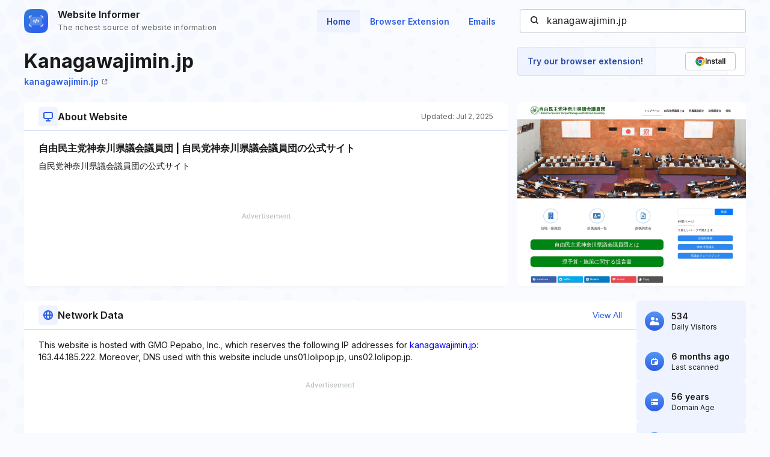

--- FILE ---
content_type: text/html; charset=utf-8
request_url: https://www.google.com/recaptcha/api2/aframe
body_size: 257
content:
<!DOCTYPE HTML><html><head><meta http-equiv="content-type" content="text/html; charset=UTF-8"></head><body><script nonce="jVEcgEYevPS6ytLUanKROQ">/** Anti-fraud and anti-abuse applications only. See google.com/recaptcha */ try{var clients={'sodar':'https://pagead2.googlesyndication.com/pagead/sodar?'};window.addEventListener("message",function(a){try{if(a.source===window.parent){var b=JSON.parse(a.data);var c=clients[b['id']];if(c){var d=document.createElement('img');d.src=c+b['params']+'&rc='+(localStorage.getItem("rc::a")?sessionStorage.getItem("rc::b"):"");window.document.body.appendChild(d);sessionStorage.setItem("rc::e",parseInt(sessionStorage.getItem("rc::e")||0)+1);localStorage.setItem("rc::h",'1768618689872');}}}catch(b){}});window.parent.postMessage("_grecaptcha_ready", "*");}catch(b){}</script></body></html>